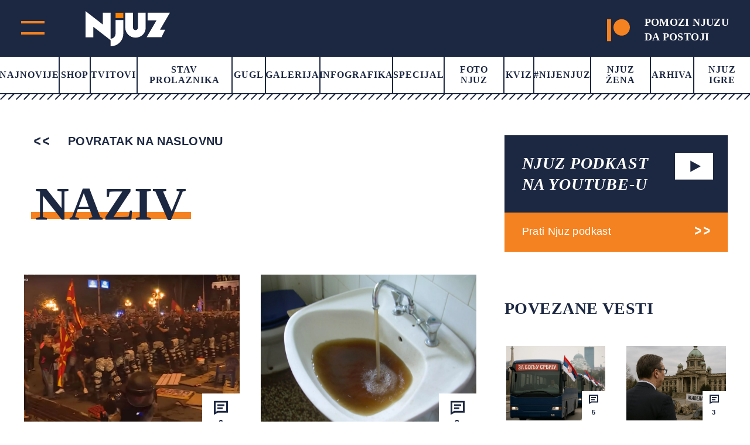

--- FILE ---
content_type: image/svg+xml
request_url: https://www.njuz.net/wp-content/themes/njuz/images/arow-white.svg
body_size: 97
content:
<svg width="26" height="14" viewBox="0 0 26 14" fill="none" xmlns="http://www.w3.org/2000/svg">
<g clip-path="url(#clip0_890_1505)">
<path fill-rule="evenodd" clip-rule="evenodd" d="M14.9999 14L14.9999 10.8866L24.8486 6.32543L25.3416 6.05041L25.3779 6.1023L25.3779 9.14307L14.9999 14Z" fill="white"/>
<path fill-rule="evenodd" clip-rule="evenodd" d="M14.9999 3.09748L14.9999 -0.000373317L25.3779 4.85656L25.3779 7.89733L25.3416 7.94922L24.8486 7.65863L14.9999 3.09748Z" fill="white"/>
</g>
<g clip-path="url(#clip1_890_1505)">
<path fill-rule="evenodd" clip-rule="evenodd" d="M-0.000127792 14L-0.00012752 10.8866L9.84865 6.32543L10.3416 6.05041L10.3779 6.1023L10.3779 9.14307L-0.000127792 14Z" fill="white"/>
<path fill-rule="evenodd" clip-rule="evenodd" d="M-0.000127368 3.09748L-0.000127097 -0.000373317L10.3779 4.85656L10.3779 7.89733L10.3416 7.94922L9.84865 7.65863L-0.000127368 3.09748Z" fill="white"/>
</g>
<defs>
<clipPath id="clip0_890_1505">
<rect width="10.3781" height="14" fill="white" transform="translate(25.3779 14) rotate(-180)"/>
</clipPath>
<clipPath id="clip1_890_1505">
<rect width="10.3781" height="14" fill="white" transform="translate(10.3779 14) rotate(-180)"/>
</clipPath>
</defs>
</svg>
